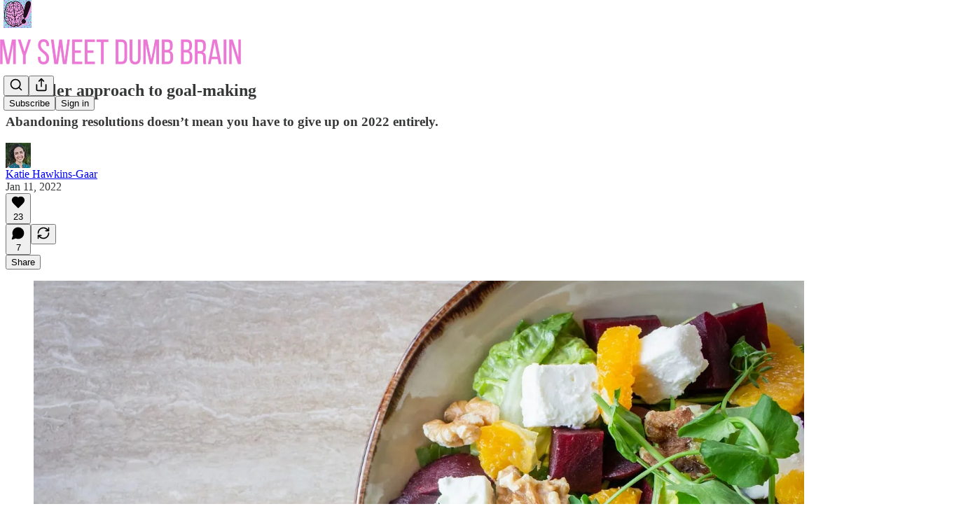

--- FILE ---
content_type: application/javascript; charset=UTF-8
request_url: https://mysweetdumbbrain.substack.com/cdn-cgi/challenge-platform/scripts/jsd/main.js
body_size: 4667
content:
window._cf_chl_opt={xkKZ4:'g'};~function(v4,b,R,B,x,V,C,j){v4=M,function(l,K,vy,v3,W,g){for(vy={l:425,K:387,W:416,g:476,O:385,i:410,J:418,o:384,a:440,E:375,G:422},v3=M,W=l();!![];)try{if(g=-parseInt(v3(vy.l))/1*(parseInt(v3(vy.K))/2)+-parseInt(v3(vy.W))/3+parseInt(v3(vy.g))/4*(-parseInt(v3(vy.O))/5)+parseInt(v3(vy.i))/6+-parseInt(v3(vy.J))/7+parseInt(v3(vy.o))/8*(parseInt(v3(vy.a))/9)+parseInt(v3(vy.E))/10*(parseInt(v3(vy.G))/11),g===K)break;else W.push(W.shift())}catch(O){W.push(W.shift())}}(v,546123),b=this||self,R=b[v4(403)],B=function(vg,ve,vZ,vU,vt,v5,K,W,g){return vg={l:380,K:443},ve={l:468,K:468,W:427,g:468,O:468,i:452,J:468,o:470,a:468},vZ={l:479},vU={l:414},vt={l:479,K:470,W:488,g:465,O:393,i:465,J:488,o:393,a:414,E:427,G:427,n:427,s:468,h:468,F:465,f:427,m:414,T:427,H:427,Q:414,k:427,D:452},v5=v4,K=String[v5(vg.l)],W={'h':function(O,vC){return vC={l:376,K:470},null==O?'':W.g(O,6,function(i,v6){return v6=M,v6(vC.l)[v6(vC.K)](i)})},'g':function(O,i,J,v7,o,E,G,s,F,T,H,Q,D,A,P,v0,v1,v2){if(v7=v5,null==O)return'';for(E={},G={},s='',F=2,T=3,H=2,Q=[],D=0,A=0,P=0;P<O[v7(vt.l)];P+=1)if(v0=O[v7(vt.K)](P),Object[v7(vt.W)][v7(vt.g)][v7(vt.O)](E,v0)||(E[v0]=T++,G[v0]=!0),v1=s+v0,Object[v7(vt.W)][v7(vt.i)][v7(vt.O)](E,v1))s=v1;else{if(Object[v7(vt.J)][v7(vt.i)][v7(vt.o)](G,s)){if(256>s[v7(vt.a)](0)){for(o=0;o<H;D<<=1,A==i-1?(A=0,Q[v7(vt.E)](J(D)),D=0):A++,o++);for(v2=s[v7(vt.a)](0),o=0;8>o;D=v2&1.32|D<<1.81,i-1==A?(A=0,Q[v7(vt.E)](J(D)),D=0):A++,v2>>=1,o++);}else{for(v2=1,o=0;o<H;D=v2|D<<1.2,i-1==A?(A=0,Q[v7(vt.G)](J(D)),D=0):A++,v2=0,o++);for(v2=s[v7(vt.a)](0),o=0;16>o;D=v2&1|D<<1.7,A==i-1?(A=0,Q[v7(vt.n)](J(D)),D=0):A++,v2>>=1,o++);}F--,F==0&&(F=Math[v7(vt.s)](2,H),H++),delete G[s]}else for(v2=E[s],o=0;o<H;D=D<<1.34|1&v2,A==i-1?(A=0,Q[v7(vt.n)](J(D)),D=0):A++,v2>>=1,o++);s=(F--,0==F&&(F=Math[v7(vt.h)](2,H),H++),E[v1]=T++,String(v0))}if(''!==s){if(Object[v7(vt.W)][v7(vt.F)][v7(vt.o)](G,s)){if(256>s[v7(vt.a)](0)){for(o=0;o<H;D<<=1,A==i-1?(A=0,Q[v7(vt.f)](J(D)),D=0):A++,o++);for(v2=s[v7(vt.m)](0),o=0;8>o;D=v2&1|D<<1.23,i-1==A?(A=0,Q[v7(vt.T)](J(D)),D=0):A++,v2>>=1,o++);}else{for(v2=1,o=0;o<H;D=v2|D<<1,A==i-1?(A=0,Q[v7(vt.H)](J(D)),D=0):A++,v2=0,o++);for(v2=s[v7(vt.Q)](0),o=0;16>o;D=1.69&v2|D<<1,A==i-1?(A=0,Q[v7(vt.G)](J(D)),D=0):A++,v2>>=1,o++);}F--,0==F&&(F=Math[v7(vt.s)](2,H),H++),delete G[s]}else for(v2=E[s],o=0;o<H;D=1.87&v2|D<<1.65,A==i-1?(A=0,Q[v7(vt.E)](J(D)),D=0):A++,v2>>=1,o++);F--,0==F&&H++}for(v2=2,o=0;o<H;D=v2&1|D<<1,A==i-1?(A=0,Q[v7(vt.k)](J(D)),D=0):A++,v2>>=1,o++);for(;;)if(D<<=1,i-1==A){Q[v7(vt.H)](J(D));break}else A++;return Q[v7(vt.D)]('')},'j':function(O,v8){return v8=v5,O==null?'':O==''?null:W.i(O[v8(vZ.l)],32768,function(i,v9){return v9=v8,O[v9(vU.l)](i)})},'i':function(O,i,J,vv,o,E,G,s,F,T,H,Q,D,A,P,v0,v2,v1){for(vv=v5,o=[],E=4,G=4,s=3,F=[],Q=J(0),D=i,A=1,T=0;3>T;o[T]=T,T+=1);for(P=0,v0=Math[vv(ve.l)](2,2),H=1;H!=v0;v1=D&Q,D>>=1,0==D&&(D=i,Q=J(A++)),P|=(0<v1?1:0)*H,H<<=1);switch(P){case 0:for(P=0,v0=Math[vv(ve.l)](2,8),H=1;v0!=H;v1=D&Q,D>>=1,0==D&&(D=i,Q=J(A++)),P|=H*(0<v1?1:0),H<<=1);v2=K(P);break;case 1:for(P=0,v0=Math[vv(ve.K)](2,16),H=1;H!=v0;v1=Q&D,D>>=1,D==0&&(D=i,Q=J(A++)),P|=H*(0<v1?1:0),H<<=1);v2=K(P);break;case 2:return''}for(T=o[3]=v2,F[vv(ve.W)](v2);;){if(A>O)return'';for(P=0,v0=Math[vv(ve.g)](2,s),H=1;v0!=H;v1=Q&D,D>>=1,D==0&&(D=i,Q=J(A++)),P|=H*(0<v1?1:0),H<<=1);switch(v2=P){case 0:for(P=0,v0=Math[vv(ve.K)](2,8),H=1;H!=v0;v1=D&Q,D>>=1,0==D&&(D=i,Q=J(A++)),P|=(0<v1?1:0)*H,H<<=1);o[G++]=K(P),v2=G-1,E--;break;case 1:for(P=0,v0=Math[vv(ve.O)](2,16),H=1;v0!=H;v1=Q&D,D>>=1,0==D&&(D=i,Q=J(A++)),P|=H*(0<v1?1:0),H<<=1);o[G++]=K(P),v2=G-1,E--;break;case 2:return F[vv(ve.i)]('')}if(0==E&&(E=Math[vv(ve.J)](2,s),s++),o[v2])v2=o[v2];else if(G===v2)v2=T+T[vv(ve.o)](0);else return null;F[vv(ve.W)](v2),o[G++]=T+v2[vv(ve.o)](0),E--,T=v2,0==E&&(E=Math[vv(ve.a)](2,s),s++)}}},g={},g[v5(vg.K)]=W.h,g}(),x={},x[v4(493)]='o',x[v4(445)]='s',x[v4(417)]='u',x[v4(426)]='z',x[v4(396)]='n',x[v4(480)]='I',x[v4(444)]='b',V=x,b[v4(471)]=function(K,W,g,O,vH,vw,vT,vN,J,o,E,G,s,h){if(vH={l:467,K:466,W:398,g:467,O:466,i:451,J:381,o:439,a:491,E:485,G:479,n:477,s:455},vw={l:458,K:479,W:429},vT={l:488,K:465,W:393,g:427},vN=v4,W===null||void 0===W)return O;for(J=y(W),K[vN(vH.l)][vN(vH.K)]&&(J=J[vN(vH.W)](K[vN(vH.g)][vN(vH.O)](W))),J=K[vN(vH.i)][vN(vH.J)]&&K[vN(vH.o)]?K[vN(vH.i)][vN(vH.J)](new K[(vN(vH.o))](J)):function(F,vY,T){for(vY=vN,F[vY(vw.l)](),T=0;T<F[vY(vw.K)];F[T]===F[T+1]?F[vY(vw.W)](T+1,1):T+=1);return F}(J),o='nAsAaAb'.split('A'),o=o[vN(vH.a)][vN(vH.E)](o),E=0;E<J[vN(vH.G)];G=J[E],s=z(K,W,G),o(s)?(h='s'===s&&!K[vN(vH.n)](W[G]),vN(vH.s)===g+G?i(g+G,s):h||i(g+G,W[G])):i(g+G,s),E++);return O;function i(F,T,vI){vI=M,Object[vI(vT.l)][vI(vT.K)][vI(vT.W)](O,T)||(O[T]=[]),O[T][vI(vT.g)](F)}},C=v4(489)[v4(390)](';'),j=C[v4(491)][v4(485)](C),b[v4(420)]=function(l,K,vk,vX,W,g,O,i){for(vk={l:450,K:479,W:405,g:427,O:433},vX=v4,W=Object[vX(vk.l)](K),g=0;g<W[vX(vk.K)];g++)if(O=W[g],O==='f'&&(O='N'),l[O]){for(i=0;i<K[W[g]][vX(vk.K)];-1===l[O][vX(vk.W)](K[W[g]][i])&&(j(K[W[g]][i])||l[O][vX(vk.g)]('o.'+K[W[g]][i])),i++);}else l[O]=K[W[g]][vX(vk.O)](function(J){return'o.'+J})},Z();function v(M2){return M2='floor,90jmfiTl,fARuX$o9jKQweViLnhIdU+B-Ga46xHlsmp3OT2g017k8NzSYyqEJFDCPr5ZbWtcvM,POST,cloudflare-invisible,jsd,fromCharCode,from,getPrototypeOf,onreadystatechange,1946808frlkJw,4436830KLcrxK,tabIndex,414914kQXkES,parent,timeout,split,msg,addEventListener,call,open,chlApiClientVersion,number,onerror,concat,/b/ov1/0.8945013754810793:1765643289:xjkVxP9aPtFzDoXSUPRRp3Qyad7pMRWubQ1GTYYDJCU/,gRjkt7,_cf_chl_opt,location,document,contentDocument,indexOf,ontimeout,status,postMessage,DOMContentLoaded,5408952WRfepV,iframe,onload,createElement,charCodeAt,error on cf_chl_props,1520430lXjdDJ,undefined,4476745laabQB,contentWindow,Qgcf5,success,1666137OoVMzx,detail,random,2yZFAPZ,symbol,push,/cdn-cgi/challenge-platform/h/,splice,toString,send,clientInformation,map,api,appendChild,gKwbC5,function,removeChild,Set,27JUJLzk,xkKZ4,[native code],YAzkZYFSm,boolean,string,display: none,error,readyState,event,keys,Array,join,isArray,/jsd/oneshot/5eaf848a0845/0.8945013754810793:1765643289:xjkVxP9aPtFzDoXSUPRRp3Qyad7pMRWubQ1GTYYDJCU/,d.cookie,source,catch,sort,Function,chlApiUrl,XMLHttpRequest,chlApiRumWidgetAgeMs,style,xhr-error,hasOwnProperty,getOwnPropertyNames,Object,pow,href,charAt,cJDYB1,chlApiSitekey,hhzn3,body,errorInfoObject,4mXHSwK,isNaN,stringify,length,bigint,now,log,/invisible/jsd,http-code:,bind,navigator,chctx,prototype,_cf_chl_opt;XQlKq9;mpuA2;BYBs3;bqzg9;gtpfA4;SZQFk7;rTYyd6;gTvhm6;ubgT9;JrBNE9;NgAVk0;YBjhw4;WvQh6;cJDYB1;Qgcf5;eHVD2;VJwN2,loading,includes,sid,object,vKoX8,__CF$cv$params'.split(','),v=function(){return M2},v()}function M(l,K,W){return W=v(),M=function(c,b,r){return c=c-372,r=W[c],r},M(l,K)}function U(vD,vx,W,g,O,i,J){vx=(vD={l:413,K:411,W:463,g:446,O:386,i:474,J:435,o:419,a:432,E:486,G:404,n:438},v4);try{return W=R[vx(vD.l)](vx(vD.K)),W[vx(vD.W)]=vx(vD.g),W[vx(vD.O)]='-1',R[vx(vD.i)][vx(vD.J)](W),g=W[vx(vD.o)],O={},O=cJDYB1(g,g,'',O),O=cJDYB1(g,g[vx(vD.a)]||g[vx(vD.E)],'n.',O),O=cJDYB1(g,W[vx(vD.G)],'d.',O),R[vx(vD.i)][vx(vD.n)](W),i={},i.r=O,i.e=null,i}catch(o){return J={},J.r={},J.e=o,J}}function y(l,vm,vL,K){for(vm={l:398,K:450,W:382},vL=v4,K=[];null!==l;K=K[vL(vm.l)](Object[vL(vm.K)](l)),l=Object[vL(vm.W)](l));return K}function N(vJ,vK,l,K,W){return vJ={l:374,K:481},vK=v4,l=3600,K=I(),W=Math[vK(vJ.l)](Date[vK(vJ.K)]()/1e3),W-K>l?![]:!![]}function X(g,O,vs,vp,i,J,o,a,E,G,n,s){if(vs={l:391,K:447,W:373,g:428,O:401,i:441,J:399,o:483,a:461,E:394,G:377,n:389,s:406,h:472,F:401,f:372,m:460,T:401,H:436,Q:462,k:473,D:395,d:400,A:475,P:487,v0:456,v1:379,v2:431,vh:443},vp=v4,!L(.01))return![];J=(i={},i[vp(vs.l)]=g,i[vp(vs.K)]=O,i);try{o=b[vp(vs.W)],a=vp(vs.g)+b[vp(vs.O)][vp(vs.i)]+vp(vs.J)+o.r+vp(vs.o),E=new b[(vp(vs.a))](),E[vp(vs.E)](vp(vs.G),a),E[vp(vs.n)]=2500,E[vp(vs.s)]=function(){},G={},G[vp(vs.h)]=b[vp(vs.F)][vp(vs.f)],G[vp(vs.m)]=b[vp(vs.T)][vp(vs.H)],G[vp(vs.Q)]=b[vp(vs.F)][vp(vs.k)],G[vp(vs.D)]=b[vp(vs.T)][vp(vs.d)],n=G,s={},s[vp(vs.A)]=J,s[vp(vs.P)]=n,s[vp(vs.v0)]=vp(vs.v1),E[vp(vs.v2)](B[vp(vs.vh)](s))}catch(h){}}function Y(l,K,vG,vE,va,vo,vW,W,g,O){vG={l:373,K:482,W:401,g:461,O:394,i:377,J:428,o:401,a:441,E:454,G:434,n:389,s:406,h:412,F:397,f:402,m:469,T:469,H:434,Q:431,k:443,D:478},vE={l:464},va={l:407,K:407,W:421,g:484,O:407},vo={l:389},vW=v4,W=b[vW(vG.l)],console[vW(vG.K)](b[vW(vG.W)]),g=new b[(vW(vG.g))](),g[vW(vG.O)](vW(vG.i),vW(vG.J)+b[vW(vG.o)][vW(vG.a)]+vW(vG.E)+W.r),W[vW(vG.G)]&&(g[vW(vG.n)]=5e3,g[vW(vG.s)]=function(vc){vc=vW,K(vc(vo.l))}),g[vW(vG.h)]=function(vb){vb=vW,g[vb(va.l)]>=200&&g[vb(va.K)]<300?K(vb(va.W)):K(vb(va.g)+g[vb(va.O)])},g[vW(vG.F)]=function(vr){vr=vW,K(vr(vE.l))},O={'t':I(),'lhr':R[vW(vG.f)]&&R[vW(vG.f)][vW(vG.m)]?R[vW(vG.f)][vW(vG.T)]:'','api':W[vW(vG.H)]?!![]:![],'payload':l},g[vW(vG.Q)](B[vW(vG.k)](JSON[vW(vG.D)](O)))}function L(l,vO,vM){return vO={l:424},vM=v4,Math[vM(vO.l)]()<l}function Z(M0,vP,vq,vu,l,K,W,g,O){if(M0={l:373,K:434,W:448,g:490,O:392,i:392,J:409,o:383,a:383},vP={l:448,K:490,W:383},vq={l:415},vu=v4,l=b[vu(M0.l)],!l)return;if(!N())return;(K=![],W=l[vu(M0.K)]===!![],g=function(vV,i){if(vV=vu,!K){if(K=!![],!N())return;i=U(),Y(i.r,function(J){e(l,J)}),i.e&&X(vV(vq.l),i.e)}},R[vu(M0.W)]!==vu(M0.g))?g():b[vu(M0.O)]?R[vu(M0.i)](vu(M0.J),g):(O=R[vu(M0.o)]||function(){},R[vu(M0.a)]=function(vS){vS=vu,O(),R[vS(vP.l)]!==vS(vP.K)&&(R[vS(vP.W)]=O,g())})}function I(vi,vl,l){return vi={l:373,K:374},vl=v4,l=b[vl(vi.l)],Math[vl(vi.K)](+atob(l.t))}function z(l,K,W,vf,vB,g){vB=(vf={l:457,K:451,W:453,g:451,O:437},v4);try{return K[W][vB(vf.l)](function(){}),'p'}catch(O){}try{if(K[W]==null)return K[W]===void 0?'u':'x'}catch(i){return'i'}return l[vB(vf.K)][vB(vf.W)](K[W])?'a':K[W]===l[vB(vf.g)]?'E':K[W]===!0?'T':K[W]===!1?'F':(g=typeof K[W],vB(vf.O)==g?S(l,K[W])?'N':'f':V[g]||'?')}function e(W,g,M1,vz,O,i,J){if(M1={l:378,K:434,W:421,g:456,O:492,i:449,J:388,o:408,a:456,E:492,G:447,n:423,s:388},vz=v4,O=vz(M1.l),!W[vz(M1.K)])return;g===vz(M1.W)?(i={},i[vz(M1.g)]=O,i[vz(M1.O)]=W.r,i[vz(M1.i)]=vz(M1.W),b[vz(M1.J)][vz(M1.o)](i,'*')):(J={},J[vz(M1.a)]=O,J[vz(M1.E)]=W.r,J[vz(M1.i)]=vz(M1.G),J[vz(M1.n)]=g,b[vz(M1.s)][vz(M1.o)](J,'*'))}function S(l,K,vh,vR){return vh={l:459,K:459,W:488,g:430,O:393,i:405,J:442},vR=v4,K instanceof l[vR(vh.l)]&&0<l[vR(vh.K)][vR(vh.W)][vR(vh.g)][vR(vh.O)](K)[vR(vh.i)](vR(vh.J))}}()